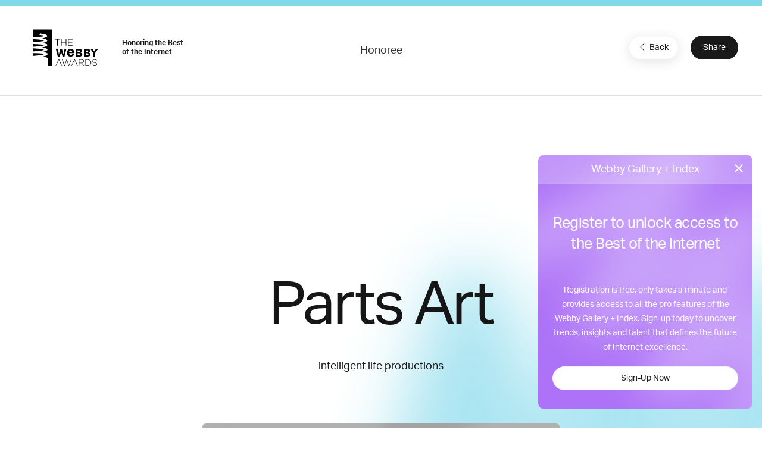

--- FILE ---
content_type: text/html; charset=utf-8
request_url: https://www.google.com/recaptcha/api2/anchor?ar=1&k=6LcC5f8qAAAAAN7E3g2z0N_EoPq3Vri8uXzTmFiO&co=aHR0cHM6Ly93aW5uZXJzLndlYmJ5YXdhcmRzLmNvbTo0NDM.&hl=en&v=PoyoqOPhxBO7pBk68S4YbpHZ&size=invisible&anchor-ms=20000&execute-ms=30000&cb=888ivuwnm66g
body_size: 48618
content:
<!DOCTYPE HTML><html dir="ltr" lang="en"><head><meta http-equiv="Content-Type" content="text/html; charset=UTF-8">
<meta http-equiv="X-UA-Compatible" content="IE=edge">
<title>reCAPTCHA</title>
<style type="text/css">
/* cyrillic-ext */
@font-face {
  font-family: 'Roboto';
  font-style: normal;
  font-weight: 400;
  font-stretch: 100%;
  src: url(//fonts.gstatic.com/s/roboto/v48/KFO7CnqEu92Fr1ME7kSn66aGLdTylUAMa3GUBHMdazTgWw.woff2) format('woff2');
  unicode-range: U+0460-052F, U+1C80-1C8A, U+20B4, U+2DE0-2DFF, U+A640-A69F, U+FE2E-FE2F;
}
/* cyrillic */
@font-face {
  font-family: 'Roboto';
  font-style: normal;
  font-weight: 400;
  font-stretch: 100%;
  src: url(//fonts.gstatic.com/s/roboto/v48/KFO7CnqEu92Fr1ME7kSn66aGLdTylUAMa3iUBHMdazTgWw.woff2) format('woff2');
  unicode-range: U+0301, U+0400-045F, U+0490-0491, U+04B0-04B1, U+2116;
}
/* greek-ext */
@font-face {
  font-family: 'Roboto';
  font-style: normal;
  font-weight: 400;
  font-stretch: 100%;
  src: url(//fonts.gstatic.com/s/roboto/v48/KFO7CnqEu92Fr1ME7kSn66aGLdTylUAMa3CUBHMdazTgWw.woff2) format('woff2');
  unicode-range: U+1F00-1FFF;
}
/* greek */
@font-face {
  font-family: 'Roboto';
  font-style: normal;
  font-weight: 400;
  font-stretch: 100%;
  src: url(//fonts.gstatic.com/s/roboto/v48/KFO7CnqEu92Fr1ME7kSn66aGLdTylUAMa3-UBHMdazTgWw.woff2) format('woff2');
  unicode-range: U+0370-0377, U+037A-037F, U+0384-038A, U+038C, U+038E-03A1, U+03A3-03FF;
}
/* math */
@font-face {
  font-family: 'Roboto';
  font-style: normal;
  font-weight: 400;
  font-stretch: 100%;
  src: url(//fonts.gstatic.com/s/roboto/v48/KFO7CnqEu92Fr1ME7kSn66aGLdTylUAMawCUBHMdazTgWw.woff2) format('woff2');
  unicode-range: U+0302-0303, U+0305, U+0307-0308, U+0310, U+0312, U+0315, U+031A, U+0326-0327, U+032C, U+032F-0330, U+0332-0333, U+0338, U+033A, U+0346, U+034D, U+0391-03A1, U+03A3-03A9, U+03B1-03C9, U+03D1, U+03D5-03D6, U+03F0-03F1, U+03F4-03F5, U+2016-2017, U+2034-2038, U+203C, U+2040, U+2043, U+2047, U+2050, U+2057, U+205F, U+2070-2071, U+2074-208E, U+2090-209C, U+20D0-20DC, U+20E1, U+20E5-20EF, U+2100-2112, U+2114-2115, U+2117-2121, U+2123-214F, U+2190, U+2192, U+2194-21AE, U+21B0-21E5, U+21F1-21F2, U+21F4-2211, U+2213-2214, U+2216-22FF, U+2308-230B, U+2310, U+2319, U+231C-2321, U+2336-237A, U+237C, U+2395, U+239B-23B7, U+23D0, U+23DC-23E1, U+2474-2475, U+25AF, U+25B3, U+25B7, U+25BD, U+25C1, U+25CA, U+25CC, U+25FB, U+266D-266F, U+27C0-27FF, U+2900-2AFF, U+2B0E-2B11, U+2B30-2B4C, U+2BFE, U+3030, U+FF5B, U+FF5D, U+1D400-1D7FF, U+1EE00-1EEFF;
}
/* symbols */
@font-face {
  font-family: 'Roboto';
  font-style: normal;
  font-weight: 400;
  font-stretch: 100%;
  src: url(//fonts.gstatic.com/s/roboto/v48/KFO7CnqEu92Fr1ME7kSn66aGLdTylUAMaxKUBHMdazTgWw.woff2) format('woff2');
  unicode-range: U+0001-000C, U+000E-001F, U+007F-009F, U+20DD-20E0, U+20E2-20E4, U+2150-218F, U+2190, U+2192, U+2194-2199, U+21AF, U+21E6-21F0, U+21F3, U+2218-2219, U+2299, U+22C4-22C6, U+2300-243F, U+2440-244A, U+2460-24FF, U+25A0-27BF, U+2800-28FF, U+2921-2922, U+2981, U+29BF, U+29EB, U+2B00-2BFF, U+4DC0-4DFF, U+FFF9-FFFB, U+10140-1018E, U+10190-1019C, U+101A0, U+101D0-101FD, U+102E0-102FB, U+10E60-10E7E, U+1D2C0-1D2D3, U+1D2E0-1D37F, U+1F000-1F0FF, U+1F100-1F1AD, U+1F1E6-1F1FF, U+1F30D-1F30F, U+1F315, U+1F31C, U+1F31E, U+1F320-1F32C, U+1F336, U+1F378, U+1F37D, U+1F382, U+1F393-1F39F, U+1F3A7-1F3A8, U+1F3AC-1F3AF, U+1F3C2, U+1F3C4-1F3C6, U+1F3CA-1F3CE, U+1F3D4-1F3E0, U+1F3ED, U+1F3F1-1F3F3, U+1F3F5-1F3F7, U+1F408, U+1F415, U+1F41F, U+1F426, U+1F43F, U+1F441-1F442, U+1F444, U+1F446-1F449, U+1F44C-1F44E, U+1F453, U+1F46A, U+1F47D, U+1F4A3, U+1F4B0, U+1F4B3, U+1F4B9, U+1F4BB, U+1F4BF, U+1F4C8-1F4CB, U+1F4D6, U+1F4DA, U+1F4DF, U+1F4E3-1F4E6, U+1F4EA-1F4ED, U+1F4F7, U+1F4F9-1F4FB, U+1F4FD-1F4FE, U+1F503, U+1F507-1F50B, U+1F50D, U+1F512-1F513, U+1F53E-1F54A, U+1F54F-1F5FA, U+1F610, U+1F650-1F67F, U+1F687, U+1F68D, U+1F691, U+1F694, U+1F698, U+1F6AD, U+1F6B2, U+1F6B9-1F6BA, U+1F6BC, U+1F6C6-1F6CF, U+1F6D3-1F6D7, U+1F6E0-1F6EA, U+1F6F0-1F6F3, U+1F6F7-1F6FC, U+1F700-1F7FF, U+1F800-1F80B, U+1F810-1F847, U+1F850-1F859, U+1F860-1F887, U+1F890-1F8AD, U+1F8B0-1F8BB, U+1F8C0-1F8C1, U+1F900-1F90B, U+1F93B, U+1F946, U+1F984, U+1F996, U+1F9E9, U+1FA00-1FA6F, U+1FA70-1FA7C, U+1FA80-1FA89, U+1FA8F-1FAC6, U+1FACE-1FADC, U+1FADF-1FAE9, U+1FAF0-1FAF8, U+1FB00-1FBFF;
}
/* vietnamese */
@font-face {
  font-family: 'Roboto';
  font-style: normal;
  font-weight: 400;
  font-stretch: 100%;
  src: url(//fonts.gstatic.com/s/roboto/v48/KFO7CnqEu92Fr1ME7kSn66aGLdTylUAMa3OUBHMdazTgWw.woff2) format('woff2');
  unicode-range: U+0102-0103, U+0110-0111, U+0128-0129, U+0168-0169, U+01A0-01A1, U+01AF-01B0, U+0300-0301, U+0303-0304, U+0308-0309, U+0323, U+0329, U+1EA0-1EF9, U+20AB;
}
/* latin-ext */
@font-face {
  font-family: 'Roboto';
  font-style: normal;
  font-weight: 400;
  font-stretch: 100%;
  src: url(//fonts.gstatic.com/s/roboto/v48/KFO7CnqEu92Fr1ME7kSn66aGLdTylUAMa3KUBHMdazTgWw.woff2) format('woff2');
  unicode-range: U+0100-02BA, U+02BD-02C5, U+02C7-02CC, U+02CE-02D7, U+02DD-02FF, U+0304, U+0308, U+0329, U+1D00-1DBF, U+1E00-1E9F, U+1EF2-1EFF, U+2020, U+20A0-20AB, U+20AD-20C0, U+2113, U+2C60-2C7F, U+A720-A7FF;
}
/* latin */
@font-face {
  font-family: 'Roboto';
  font-style: normal;
  font-weight: 400;
  font-stretch: 100%;
  src: url(//fonts.gstatic.com/s/roboto/v48/KFO7CnqEu92Fr1ME7kSn66aGLdTylUAMa3yUBHMdazQ.woff2) format('woff2');
  unicode-range: U+0000-00FF, U+0131, U+0152-0153, U+02BB-02BC, U+02C6, U+02DA, U+02DC, U+0304, U+0308, U+0329, U+2000-206F, U+20AC, U+2122, U+2191, U+2193, U+2212, U+2215, U+FEFF, U+FFFD;
}
/* cyrillic-ext */
@font-face {
  font-family: 'Roboto';
  font-style: normal;
  font-weight: 500;
  font-stretch: 100%;
  src: url(//fonts.gstatic.com/s/roboto/v48/KFO7CnqEu92Fr1ME7kSn66aGLdTylUAMa3GUBHMdazTgWw.woff2) format('woff2');
  unicode-range: U+0460-052F, U+1C80-1C8A, U+20B4, U+2DE0-2DFF, U+A640-A69F, U+FE2E-FE2F;
}
/* cyrillic */
@font-face {
  font-family: 'Roboto';
  font-style: normal;
  font-weight: 500;
  font-stretch: 100%;
  src: url(//fonts.gstatic.com/s/roboto/v48/KFO7CnqEu92Fr1ME7kSn66aGLdTylUAMa3iUBHMdazTgWw.woff2) format('woff2');
  unicode-range: U+0301, U+0400-045F, U+0490-0491, U+04B0-04B1, U+2116;
}
/* greek-ext */
@font-face {
  font-family: 'Roboto';
  font-style: normal;
  font-weight: 500;
  font-stretch: 100%;
  src: url(//fonts.gstatic.com/s/roboto/v48/KFO7CnqEu92Fr1ME7kSn66aGLdTylUAMa3CUBHMdazTgWw.woff2) format('woff2');
  unicode-range: U+1F00-1FFF;
}
/* greek */
@font-face {
  font-family: 'Roboto';
  font-style: normal;
  font-weight: 500;
  font-stretch: 100%;
  src: url(//fonts.gstatic.com/s/roboto/v48/KFO7CnqEu92Fr1ME7kSn66aGLdTylUAMa3-UBHMdazTgWw.woff2) format('woff2');
  unicode-range: U+0370-0377, U+037A-037F, U+0384-038A, U+038C, U+038E-03A1, U+03A3-03FF;
}
/* math */
@font-face {
  font-family: 'Roboto';
  font-style: normal;
  font-weight: 500;
  font-stretch: 100%;
  src: url(//fonts.gstatic.com/s/roboto/v48/KFO7CnqEu92Fr1ME7kSn66aGLdTylUAMawCUBHMdazTgWw.woff2) format('woff2');
  unicode-range: U+0302-0303, U+0305, U+0307-0308, U+0310, U+0312, U+0315, U+031A, U+0326-0327, U+032C, U+032F-0330, U+0332-0333, U+0338, U+033A, U+0346, U+034D, U+0391-03A1, U+03A3-03A9, U+03B1-03C9, U+03D1, U+03D5-03D6, U+03F0-03F1, U+03F4-03F5, U+2016-2017, U+2034-2038, U+203C, U+2040, U+2043, U+2047, U+2050, U+2057, U+205F, U+2070-2071, U+2074-208E, U+2090-209C, U+20D0-20DC, U+20E1, U+20E5-20EF, U+2100-2112, U+2114-2115, U+2117-2121, U+2123-214F, U+2190, U+2192, U+2194-21AE, U+21B0-21E5, U+21F1-21F2, U+21F4-2211, U+2213-2214, U+2216-22FF, U+2308-230B, U+2310, U+2319, U+231C-2321, U+2336-237A, U+237C, U+2395, U+239B-23B7, U+23D0, U+23DC-23E1, U+2474-2475, U+25AF, U+25B3, U+25B7, U+25BD, U+25C1, U+25CA, U+25CC, U+25FB, U+266D-266F, U+27C0-27FF, U+2900-2AFF, U+2B0E-2B11, U+2B30-2B4C, U+2BFE, U+3030, U+FF5B, U+FF5D, U+1D400-1D7FF, U+1EE00-1EEFF;
}
/* symbols */
@font-face {
  font-family: 'Roboto';
  font-style: normal;
  font-weight: 500;
  font-stretch: 100%;
  src: url(//fonts.gstatic.com/s/roboto/v48/KFO7CnqEu92Fr1ME7kSn66aGLdTylUAMaxKUBHMdazTgWw.woff2) format('woff2');
  unicode-range: U+0001-000C, U+000E-001F, U+007F-009F, U+20DD-20E0, U+20E2-20E4, U+2150-218F, U+2190, U+2192, U+2194-2199, U+21AF, U+21E6-21F0, U+21F3, U+2218-2219, U+2299, U+22C4-22C6, U+2300-243F, U+2440-244A, U+2460-24FF, U+25A0-27BF, U+2800-28FF, U+2921-2922, U+2981, U+29BF, U+29EB, U+2B00-2BFF, U+4DC0-4DFF, U+FFF9-FFFB, U+10140-1018E, U+10190-1019C, U+101A0, U+101D0-101FD, U+102E0-102FB, U+10E60-10E7E, U+1D2C0-1D2D3, U+1D2E0-1D37F, U+1F000-1F0FF, U+1F100-1F1AD, U+1F1E6-1F1FF, U+1F30D-1F30F, U+1F315, U+1F31C, U+1F31E, U+1F320-1F32C, U+1F336, U+1F378, U+1F37D, U+1F382, U+1F393-1F39F, U+1F3A7-1F3A8, U+1F3AC-1F3AF, U+1F3C2, U+1F3C4-1F3C6, U+1F3CA-1F3CE, U+1F3D4-1F3E0, U+1F3ED, U+1F3F1-1F3F3, U+1F3F5-1F3F7, U+1F408, U+1F415, U+1F41F, U+1F426, U+1F43F, U+1F441-1F442, U+1F444, U+1F446-1F449, U+1F44C-1F44E, U+1F453, U+1F46A, U+1F47D, U+1F4A3, U+1F4B0, U+1F4B3, U+1F4B9, U+1F4BB, U+1F4BF, U+1F4C8-1F4CB, U+1F4D6, U+1F4DA, U+1F4DF, U+1F4E3-1F4E6, U+1F4EA-1F4ED, U+1F4F7, U+1F4F9-1F4FB, U+1F4FD-1F4FE, U+1F503, U+1F507-1F50B, U+1F50D, U+1F512-1F513, U+1F53E-1F54A, U+1F54F-1F5FA, U+1F610, U+1F650-1F67F, U+1F687, U+1F68D, U+1F691, U+1F694, U+1F698, U+1F6AD, U+1F6B2, U+1F6B9-1F6BA, U+1F6BC, U+1F6C6-1F6CF, U+1F6D3-1F6D7, U+1F6E0-1F6EA, U+1F6F0-1F6F3, U+1F6F7-1F6FC, U+1F700-1F7FF, U+1F800-1F80B, U+1F810-1F847, U+1F850-1F859, U+1F860-1F887, U+1F890-1F8AD, U+1F8B0-1F8BB, U+1F8C0-1F8C1, U+1F900-1F90B, U+1F93B, U+1F946, U+1F984, U+1F996, U+1F9E9, U+1FA00-1FA6F, U+1FA70-1FA7C, U+1FA80-1FA89, U+1FA8F-1FAC6, U+1FACE-1FADC, U+1FADF-1FAE9, U+1FAF0-1FAF8, U+1FB00-1FBFF;
}
/* vietnamese */
@font-face {
  font-family: 'Roboto';
  font-style: normal;
  font-weight: 500;
  font-stretch: 100%;
  src: url(//fonts.gstatic.com/s/roboto/v48/KFO7CnqEu92Fr1ME7kSn66aGLdTylUAMa3OUBHMdazTgWw.woff2) format('woff2');
  unicode-range: U+0102-0103, U+0110-0111, U+0128-0129, U+0168-0169, U+01A0-01A1, U+01AF-01B0, U+0300-0301, U+0303-0304, U+0308-0309, U+0323, U+0329, U+1EA0-1EF9, U+20AB;
}
/* latin-ext */
@font-face {
  font-family: 'Roboto';
  font-style: normal;
  font-weight: 500;
  font-stretch: 100%;
  src: url(//fonts.gstatic.com/s/roboto/v48/KFO7CnqEu92Fr1ME7kSn66aGLdTylUAMa3KUBHMdazTgWw.woff2) format('woff2');
  unicode-range: U+0100-02BA, U+02BD-02C5, U+02C7-02CC, U+02CE-02D7, U+02DD-02FF, U+0304, U+0308, U+0329, U+1D00-1DBF, U+1E00-1E9F, U+1EF2-1EFF, U+2020, U+20A0-20AB, U+20AD-20C0, U+2113, U+2C60-2C7F, U+A720-A7FF;
}
/* latin */
@font-face {
  font-family: 'Roboto';
  font-style: normal;
  font-weight: 500;
  font-stretch: 100%;
  src: url(//fonts.gstatic.com/s/roboto/v48/KFO7CnqEu92Fr1ME7kSn66aGLdTylUAMa3yUBHMdazQ.woff2) format('woff2');
  unicode-range: U+0000-00FF, U+0131, U+0152-0153, U+02BB-02BC, U+02C6, U+02DA, U+02DC, U+0304, U+0308, U+0329, U+2000-206F, U+20AC, U+2122, U+2191, U+2193, U+2212, U+2215, U+FEFF, U+FFFD;
}
/* cyrillic-ext */
@font-face {
  font-family: 'Roboto';
  font-style: normal;
  font-weight: 900;
  font-stretch: 100%;
  src: url(//fonts.gstatic.com/s/roboto/v48/KFO7CnqEu92Fr1ME7kSn66aGLdTylUAMa3GUBHMdazTgWw.woff2) format('woff2');
  unicode-range: U+0460-052F, U+1C80-1C8A, U+20B4, U+2DE0-2DFF, U+A640-A69F, U+FE2E-FE2F;
}
/* cyrillic */
@font-face {
  font-family: 'Roboto';
  font-style: normal;
  font-weight: 900;
  font-stretch: 100%;
  src: url(//fonts.gstatic.com/s/roboto/v48/KFO7CnqEu92Fr1ME7kSn66aGLdTylUAMa3iUBHMdazTgWw.woff2) format('woff2');
  unicode-range: U+0301, U+0400-045F, U+0490-0491, U+04B0-04B1, U+2116;
}
/* greek-ext */
@font-face {
  font-family: 'Roboto';
  font-style: normal;
  font-weight: 900;
  font-stretch: 100%;
  src: url(//fonts.gstatic.com/s/roboto/v48/KFO7CnqEu92Fr1ME7kSn66aGLdTylUAMa3CUBHMdazTgWw.woff2) format('woff2');
  unicode-range: U+1F00-1FFF;
}
/* greek */
@font-face {
  font-family: 'Roboto';
  font-style: normal;
  font-weight: 900;
  font-stretch: 100%;
  src: url(//fonts.gstatic.com/s/roboto/v48/KFO7CnqEu92Fr1ME7kSn66aGLdTylUAMa3-UBHMdazTgWw.woff2) format('woff2');
  unicode-range: U+0370-0377, U+037A-037F, U+0384-038A, U+038C, U+038E-03A1, U+03A3-03FF;
}
/* math */
@font-face {
  font-family: 'Roboto';
  font-style: normal;
  font-weight: 900;
  font-stretch: 100%;
  src: url(//fonts.gstatic.com/s/roboto/v48/KFO7CnqEu92Fr1ME7kSn66aGLdTylUAMawCUBHMdazTgWw.woff2) format('woff2');
  unicode-range: U+0302-0303, U+0305, U+0307-0308, U+0310, U+0312, U+0315, U+031A, U+0326-0327, U+032C, U+032F-0330, U+0332-0333, U+0338, U+033A, U+0346, U+034D, U+0391-03A1, U+03A3-03A9, U+03B1-03C9, U+03D1, U+03D5-03D6, U+03F0-03F1, U+03F4-03F5, U+2016-2017, U+2034-2038, U+203C, U+2040, U+2043, U+2047, U+2050, U+2057, U+205F, U+2070-2071, U+2074-208E, U+2090-209C, U+20D0-20DC, U+20E1, U+20E5-20EF, U+2100-2112, U+2114-2115, U+2117-2121, U+2123-214F, U+2190, U+2192, U+2194-21AE, U+21B0-21E5, U+21F1-21F2, U+21F4-2211, U+2213-2214, U+2216-22FF, U+2308-230B, U+2310, U+2319, U+231C-2321, U+2336-237A, U+237C, U+2395, U+239B-23B7, U+23D0, U+23DC-23E1, U+2474-2475, U+25AF, U+25B3, U+25B7, U+25BD, U+25C1, U+25CA, U+25CC, U+25FB, U+266D-266F, U+27C0-27FF, U+2900-2AFF, U+2B0E-2B11, U+2B30-2B4C, U+2BFE, U+3030, U+FF5B, U+FF5D, U+1D400-1D7FF, U+1EE00-1EEFF;
}
/* symbols */
@font-face {
  font-family: 'Roboto';
  font-style: normal;
  font-weight: 900;
  font-stretch: 100%;
  src: url(//fonts.gstatic.com/s/roboto/v48/KFO7CnqEu92Fr1ME7kSn66aGLdTylUAMaxKUBHMdazTgWw.woff2) format('woff2');
  unicode-range: U+0001-000C, U+000E-001F, U+007F-009F, U+20DD-20E0, U+20E2-20E4, U+2150-218F, U+2190, U+2192, U+2194-2199, U+21AF, U+21E6-21F0, U+21F3, U+2218-2219, U+2299, U+22C4-22C6, U+2300-243F, U+2440-244A, U+2460-24FF, U+25A0-27BF, U+2800-28FF, U+2921-2922, U+2981, U+29BF, U+29EB, U+2B00-2BFF, U+4DC0-4DFF, U+FFF9-FFFB, U+10140-1018E, U+10190-1019C, U+101A0, U+101D0-101FD, U+102E0-102FB, U+10E60-10E7E, U+1D2C0-1D2D3, U+1D2E0-1D37F, U+1F000-1F0FF, U+1F100-1F1AD, U+1F1E6-1F1FF, U+1F30D-1F30F, U+1F315, U+1F31C, U+1F31E, U+1F320-1F32C, U+1F336, U+1F378, U+1F37D, U+1F382, U+1F393-1F39F, U+1F3A7-1F3A8, U+1F3AC-1F3AF, U+1F3C2, U+1F3C4-1F3C6, U+1F3CA-1F3CE, U+1F3D4-1F3E0, U+1F3ED, U+1F3F1-1F3F3, U+1F3F5-1F3F7, U+1F408, U+1F415, U+1F41F, U+1F426, U+1F43F, U+1F441-1F442, U+1F444, U+1F446-1F449, U+1F44C-1F44E, U+1F453, U+1F46A, U+1F47D, U+1F4A3, U+1F4B0, U+1F4B3, U+1F4B9, U+1F4BB, U+1F4BF, U+1F4C8-1F4CB, U+1F4D6, U+1F4DA, U+1F4DF, U+1F4E3-1F4E6, U+1F4EA-1F4ED, U+1F4F7, U+1F4F9-1F4FB, U+1F4FD-1F4FE, U+1F503, U+1F507-1F50B, U+1F50D, U+1F512-1F513, U+1F53E-1F54A, U+1F54F-1F5FA, U+1F610, U+1F650-1F67F, U+1F687, U+1F68D, U+1F691, U+1F694, U+1F698, U+1F6AD, U+1F6B2, U+1F6B9-1F6BA, U+1F6BC, U+1F6C6-1F6CF, U+1F6D3-1F6D7, U+1F6E0-1F6EA, U+1F6F0-1F6F3, U+1F6F7-1F6FC, U+1F700-1F7FF, U+1F800-1F80B, U+1F810-1F847, U+1F850-1F859, U+1F860-1F887, U+1F890-1F8AD, U+1F8B0-1F8BB, U+1F8C0-1F8C1, U+1F900-1F90B, U+1F93B, U+1F946, U+1F984, U+1F996, U+1F9E9, U+1FA00-1FA6F, U+1FA70-1FA7C, U+1FA80-1FA89, U+1FA8F-1FAC6, U+1FACE-1FADC, U+1FADF-1FAE9, U+1FAF0-1FAF8, U+1FB00-1FBFF;
}
/* vietnamese */
@font-face {
  font-family: 'Roboto';
  font-style: normal;
  font-weight: 900;
  font-stretch: 100%;
  src: url(//fonts.gstatic.com/s/roboto/v48/KFO7CnqEu92Fr1ME7kSn66aGLdTylUAMa3OUBHMdazTgWw.woff2) format('woff2');
  unicode-range: U+0102-0103, U+0110-0111, U+0128-0129, U+0168-0169, U+01A0-01A1, U+01AF-01B0, U+0300-0301, U+0303-0304, U+0308-0309, U+0323, U+0329, U+1EA0-1EF9, U+20AB;
}
/* latin-ext */
@font-face {
  font-family: 'Roboto';
  font-style: normal;
  font-weight: 900;
  font-stretch: 100%;
  src: url(//fonts.gstatic.com/s/roboto/v48/KFO7CnqEu92Fr1ME7kSn66aGLdTylUAMa3KUBHMdazTgWw.woff2) format('woff2');
  unicode-range: U+0100-02BA, U+02BD-02C5, U+02C7-02CC, U+02CE-02D7, U+02DD-02FF, U+0304, U+0308, U+0329, U+1D00-1DBF, U+1E00-1E9F, U+1EF2-1EFF, U+2020, U+20A0-20AB, U+20AD-20C0, U+2113, U+2C60-2C7F, U+A720-A7FF;
}
/* latin */
@font-face {
  font-family: 'Roboto';
  font-style: normal;
  font-weight: 900;
  font-stretch: 100%;
  src: url(//fonts.gstatic.com/s/roboto/v48/KFO7CnqEu92Fr1ME7kSn66aGLdTylUAMa3yUBHMdazQ.woff2) format('woff2');
  unicode-range: U+0000-00FF, U+0131, U+0152-0153, U+02BB-02BC, U+02C6, U+02DA, U+02DC, U+0304, U+0308, U+0329, U+2000-206F, U+20AC, U+2122, U+2191, U+2193, U+2212, U+2215, U+FEFF, U+FFFD;
}

</style>
<link rel="stylesheet" type="text/css" href="https://www.gstatic.com/recaptcha/releases/PoyoqOPhxBO7pBk68S4YbpHZ/styles__ltr.css">
<script nonce="yCIjlMoK8R1VgElSVD81zQ" type="text/javascript">window['__recaptcha_api'] = 'https://www.google.com/recaptcha/api2/';</script>
<script type="text/javascript" src="https://www.gstatic.com/recaptcha/releases/PoyoqOPhxBO7pBk68S4YbpHZ/recaptcha__en.js" nonce="yCIjlMoK8R1VgElSVD81zQ">
      
    </script></head>
<body><div id="rc-anchor-alert" class="rc-anchor-alert"></div>
<input type="hidden" id="recaptcha-token" value="[base64]">
<script type="text/javascript" nonce="yCIjlMoK8R1VgElSVD81zQ">
      recaptcha.anchor.Main.init("[\x22ainput\x22,[\x22bgdata\x22,\x22\x22,\[base64]/[base64]/bmV3IFpbdF0obVswXSk6Sz09Mj9uZXcgWlt0XShtWzBdLG1bMV0pOks9PTM/bmV3IFpbdF0obVswXSxtWzFdLG1bMl0pOks9PTQ/[base64]/[base64]/[base64]/[base64]/[base64]/[base64]/[base64]/[base64]/[base64]/[base64]/[base64]/[base64]/[base64]/[base64]\\u003d\\u003d\x22,\[base64]\\u003d\x22,\x22Fl06wrtpw4MmDcOJwrx+w6XDqSldYVzCpMK7w5URwrsaKjMKw5HDosKwLMKjWgbCksOFw5jCt8Ksw7vDiMK5wp3CvS7DrMK/woUtwp/[base64]/Dp37DhGZZNg1sw6xTE05IwpM3EMOqbsKDwqHDjnfDvcKgwoXDg8KawrRobiPCiHx3wqc5F8OGwovCnWBjC1XCl8KmM8OdKBQhw7HCo0/[base64]/Cg2jDn0jCvsKPbVBVwrIQSTrCunTDmQDCqcKNNDRjwqbDslPCvcOnw4PDhcKZFzURe8OlwpTCnyzDi8KxMWlgw74cwo3DpU3DrghtCsO5w6nCjsOhIEvDp8KmXDnDksONUyjCqsOXWVnCp3UqPMKQRMObwpHCr8KSwoTCumbDmcKZwo1sS8Olwod/wrnCinXClhXDncKfIiLCoArCscOzMELDjMO+w6nCqmZuPsO4ch/DlsKCSsOTZMK8w6IkwoF+woHCgcKhworCtcKEwposwqnCl8Opwr/[base64]/I8OuwpwPMT4Mwoxww6HCrcO0FsOewr7DhMO5w77Cm8OOU18kHwrCkTVwIsONwpLDqB/DlyrDrhrCq8OjwqgQPy3Dr3PDqMKlRMOEw4M+w6Mcw6TCrsO8wq5zUATCnQ9KewkcwofDo8KTFsOZwp7Chz5ZwqcjAzfDtcOoQMOqCsKCesKDw4PCsnFbw6zCnMKqwr58wozCuUnDlcKIcMO2w651wqjCmyLCsVpbYgDCgsKHw71kUE/CtWXDlcKpQVfDqiobLy7DvhvDm8ORw5IfQi1LPsO3w5nCs0h2wrLChMOHw5tDwpZSw7QnwokUNcKBwp/CusOzw7MCPDFHCsK6Z2DCoMKWLsKTw5UYw7QDw5tASWwswpPClMOKw7PDtVh+w6dUwqFXw581wp3CqEjCiTHDsMOMXxPCqsOTVkvCn8KQLGXCtMOERUR0Rmx/wqzDkTskwqYfw7ZQw5oLw5ZbbDTCuVwmOMOvw4TClsOoTsK5SCDCuAEZw5pkwpvCscOAW3Nrw6TDqMKKE0fDs8Ksw4DCmUDDhcK7wq9UasK+w5RWRRrDn8K/wqLDuTzCuAfDlcOnLlzChMKOUyPDhsKWw6MAwrLCkwBJwrjCknDDmy3Dm8KAw6HDqFoUw5PDk8Kowp/[base64]/wovDlsKRw49rBMKRSsKkG1/DpmfCt8Kww791acKOMsKvw5hzJcKaw6DDkHY3w4fDtHHDghkyESJZwro0fsKww5HDsU/Ck8KIwpvDnAUaAcKAWMK5TWHDiw/CoAZqAyvDmUlPMcOcBhPDpcOZw45VF1TClWPDrTXCkMKpMMObIcKXwp3CrsOQwogAUnRFwqDDqsOgOMO/[base64]/NxoJXcOLw4dDAynDm8OaUMKQw7rDtkIjfAvCigEHwolow5jDrwDCryo5wozDtcKGw6QywpzCm24gCsO7UUMxwqZVNMKQRQ/Cu8KjYw/Dln0xwrt1bsKfCMOSw6dzcMKtcCjDq0V/woAlwoshbHdEesKpT8K1wrN3VsKvb8OGQnQFwqTDthzDpcKswrxlBF4sXToiw6bDvcOWw4fCtsO7fFrDk1crbcKew4QnbsOnw4TCgS8Cw5HCmMKvQwJzwqU8VcOeFcK3wrN8C2bDgUtTbcOZIgTCqcK+LsK7bGPDqG/DhsOmUR0pw495wo/CpwLCqjbCoR7CtcOUwojCqMKwGMO/w6haTcORw4IKwq1gZ8O/CnHCmxo4wo/Do8Kdw6XDgGXCn3PDjhdYAMOzacK7ByHDpMOvw69Xw44IWQjCkADCocKGwqzCr8KiwojDvMKawpbCp1jDhDAuECzCogJVw5bCmMONDDooNCIow7fCkMKawoBuR8OIHsONUztHwonDg8O4wpfCssK/ah7CvcKCw6Vew5LCqzYQA8Kjw6Z3IkTDmMOAKMOVGnrCrmMGakJ8acOePcKGwqMHE8ODwpbCnFBEw7fCo8Kfw5DDv8KCwpjCpcKlMcKfR8O/[base64]/DtBDDvE3CvsKlYMOOwqNxwqTCl3HCmEXDvMOmBiXDusOId8KHw5zDnms0e3nCjsOSPm3Cq0o/w5TDrcKqDmjDt8O9w58Hwo4ZAsKnCMKEfnvCqlnCphA7w5N/WFfCqcOMwo3DhcOsw6HCpMOaw4EowrRLwo7Cp8KWwpzCisOtwoMKwoPCmzHDnmgnworDnsKdwq/[base64]/DtmjCn8OWfmgrw45owrbCnkVsXyIBT8OeDinCmMO+OcOOwpRMTMOsw5FzwrzDsMOPw70hw5UVw5E/WMKCw7EcFErDsytZwpk0w4zCtcObfzcTVMOsSgHCki/Ciyw5Exc/[base64]/CkTLCgyPChcOcw6/Cow/[base64]/DhMKLw6/[base64]/DlMK8L8O1wprDgXJlZXYqfAPCicOQw4VBHMO0Uh15w4rDk1rDuVTDm2UfZcK7w5sCUsKYwpE9w6PDhMOYG0/DhcKqWl/CmGzDjMOjI8OCwpHCrkJNw5XDnMOdwo7CgcKtw6TCmgIlOcOdf3RTw4zDq8Okw73DssKVwo/[base64]/[base64]/CvsOLwqx6TMOrwqbCu8KuV8KLR0bDgsORwrDCghbCghrCrsKOw7rCvcK3d8KHwozDg8O/b3vCkEXDgynDocOWwqJcw5vDsxEnw457w61RHcKgwo3CtgHDl8KuJ8KgFgxaDsKyIg3DmMOkDCB1C8OAN8O9w6dGwpPDlTpIGcOFwockbAHDhMO7w7TDvsKcwoMjw57CoVlrdcKJw542ZCfDtMKAH8OVwr3DqcK9ZcOJd8K9wrRlSEgLw4zCsSIMdsK+wr/CvCdHeMKKwpM1woVbIG9Nw65yYRtQwpo2wqMXWEFIwpzDgsKvwqwuwow2PS/DkMKACjHDisORNcOGwpDDh2tRXMKmw7BkwoELw5Mwwr4DNm3DsjHDgcKPfcKbw6c6XMO3wqXChsOyw60JwrgHEzg+wqvCoMOzFTxBbiDCtMOhw7oXw6EedFMPw5DCrMO8wo7CjEnDisOBw4svCMOeQSZuLDlxwpTDqW/CmsOdWsOowoM0w55/[base64]/DmsOTbx3CrxLDnkzCjydOFMKzIkzDohF2w6JVw4F9wqvDq2USw51jwqXDmcK9w6pFwpnCtcK8ESt2NMKmccOePcKAwobCrGnCuS/DgTISwrHCiVfDq0wPbsOQw6XCp8KHw4TCu8Ozw6vCmsOedsKvw7fDjXTDihvDsMOKbsKmK8KoDABvw7LClVXCs8O2MMOLMcOCNQF2WsOIeMKwYVbDs1kGSMKcwqjDgcKpw6PDpl4kw5x2w5oxw4UHwo7CtgbDmBUtwo3DhR/CgcOSITcow4UBw75CwqlRLsKQwrxqOsKlwo/DncKNXsO6LjV3w5LDicKQBDIvCmHCoMOowo7CugTCli/CkcKOYy/Dq8OFwqzCihcac8O4wpMtUGoyf8Ogw4PDiBLDsSs/wroIfsKOQGVFwovDksKMbCQ+HhHDjsKITmDDlHTDm8KZdMOABmM5wooJXsKkwrLDqio/eMKlMcKrb1vCj8OQwpd2w4/DpVnDucKYwoJFbGo3w7TDt8KowoU/w5VlGsOPSSZ/[base64]/DrsK8AsOODcOgwoHCjkvDkhQhwoTDrwDDosKmwpc/[base64]/DosKEwoNAZWhFPcO4IsKQw5o1HsOkBsKVFsOow4fDmGbCpkvCusKZwrzCksOdwrgjesKrwr3Dm31fCgnCnHsKw78PwqMewqrCtFjCisOfw6bDnF1SwqXCvcO/JCDClsKRw4lawrXCmgVdw71Swr8Yw59Ew5fDn8OWUMKywqIuwpFSFcKvIsO9VyjDmGPDgMOzV8KtfMKww5V9w6hsM8OHw6g/[base64]/[base64]/DhsO5w4jCncOcw7olVSBEwprCmUM1V0zDoyMjw4l2wrDDvVFDwqwyGTRZw7oxwqzDsMKWw6bDqHFGwpF/[base64]/[base64]/CvGLDisOQw6XCocKzwpTDqMKVwptMZ8OJGWBHw4Q+UCcyw6MYwqDDu8KYw49gVMK9NMKZX8KoMVLDlkLDvyd+w63CjMOVPTkiTznCngZnCXnCvMK+QlHDnC/DuV3CmHBew7NwQ2zCjsODe8Oew5zCjsKLwoHCi2ogLMKuXD7DsMKzw4jCnzLDmxvCiMO6bcOASsKCwqRYwqHCsU9BFmpcw6RlwpAwDWdiXmBSw6Qvw4tuw7jDoF41JXHCpsKow7phw4Uew7rCoMK/wr7DhsONeMOich1aw4Nawr0cw5EGw7Erwq7DsxvCgHzCu8Obw7RnOlBYwozDicKYUsK8XmMXw6gcIyEOUcOdS0AdY8O2DcOswp/[base64]/[base64]/[base64]/w6AWARjDlcKpPMKNdsObVsOIacKkYsOBfT1SJsKZVsOtTV4Uw7fCilLCk3fCiGDDlXTDhUVIw5s3GsO8QmMFwrXCvi1bJE/[base64]/CosO6C8OARV/[base64]/DqVEbwrvCm8KwT8KGw5fDpRrCocOdwq/ClsKBel/CtcOif2UtwoxqNlrCvsKUw6jCtMOualZdw6QNw6/Dr2dKw7sMfGXCmwJqwpvChkrDkgXDvsKVTiPCrMKBwqXDnsKHw4kmXA4Cw5ABMcOSXsOcDQTCvMOgwq/CpMO3ZcOpwrAnHsOPwqPCjsKcw49EG8KhZMKfdTvCq8Oawr44woJGwoTDnkbCtcODw7fCgTvDtcK+w5/DpMK0FMOEZQxkw4rChTcGfsKRwpHDk8OYw4/ClsKDccKFw53DgsKaK8OgwrPDocKVwpbDgVUdImcqw4/CvDLCnlQfw6kjHzdDwo8nWMOEwpQBwr/DisOYD8K2AjxgWGbCg8O+DxlzeMKBwooVK8O/[base64]/CqsKXCjNFKnlMw4xCwq3DjMOSFG7ClMKvEDnDr8OcwpHDmGvDtcKQMsOYIcKdwoF0wqAdw7nDjyPCmlXCpcKbw7l/WGx3J8Kowr/[base64]/[base64]/CvG3CrWvCh1PDlRPDusKXwrTDsMObw4lbIyZnM0g3EX/CuyrDssO8w6rDtMKbccKAw7N2LwfCu2MXZBvDrWtOdcOYMsKOKSnCjlzDnQ7Cv1bDuxfCvMO3NGdtw5HDpMOuB0PCisKXdcO/wrhTwp3Dn8Onwr3Cq8Oww4XDj8OeOMOPTV3DmsKcS1Ebw63CnBXCqsKtVcKjwpR7w5PCrcKXw7Z/wpzCkHBKJMOtwphMBkc4Dm0BdC0qdMOLw6ljWT/CuE/CnwMTGUXCvsKhw7cNRCt0wo0rGVp/JFZYwr10w74wwqQ8w6HCgznDgmrCnzPCvWDDkGZuTxYTKCXCnQRhQcOGw47DjT/CtcKLK8KoMsOxw7zCtsKyOsK/[base64]/DvMKRwp7DnDzCksOow7LCuVnCmcK/TinDt8KPwpPDkibDlA/[base64]/DryNswqF5eDLCnlNtUFnDq8OVw6/DjsKOLyzDk19yPDDChFXDncKgG1PCiW8ZwrnCn8KYw6PDoSXDmRUxw5jCoMOSwokDw5PCuMKsV8OoBsKvw4TCscO3SgIPEx/DnMOyJcKywq8nfsOzPl3DqMKiNcKYH0vDjEfCosKBw6bCiHTDkcKdB8OUw5PCmxAvWT/CmyYLwpHDksKFOMOGR8KRQ8Kpw6jDvSbCksKFwr/DrMKoPyk9w7/CtcONwrTCmicvQsOLw5fCoUpswoDDqcObw4bDq8OVw7XDuMKHTcKYwpLCnEvCt1HDoiQlw69/wrDDtV4DwpHDp8Knw43Dk0hvPwpqXcOudcK9bcOmV8KVSSB7wo1iw75iwp1EF2nDvSoKBcOLNcOEw5sewoPDlsKIO0rCqUh/w7gdwobDgHBRwoBvwpYYMUXCjwFUDn1/wofDtsO6EsKKEVnDq8O6wod7w6LDocODCcKNw6t8w6QxFnE6wqR6OGvDuhLClifDuHLDkR3Ds1p/[base64]/b8OHQUbCn0PDrMKRwqPCpGhDw7nClTdwIsKhw5nCkFcPC8OhQS7DssKxw4vDucOmEMOZZsOhwprCmQbDiRhsByrCtMK/EMKOwrnCjWTDssKUw4Buw5PCs0zCgk/Cl8OwbMOQw6Y2Z8Opw4vDgsOKw5VAwqbDvDTDqgNtei4ZCV8/SMOTUFfCiifDpMOswpvDj8Oxw4cOw6vCli5iwrt0wpTDqcKyU0QWNMKgK8Oee8OfwpHDpsOawqHCtUPDkRckGsKqFcOmVMKHG8O2w4/[base64]/CuMOsYBhAwo/CosOLUGXDhX51w6zDug0Bw7AGCWjDqDJ0w7JUND7DtDHDgEPCtRtHOUI0OsOXw4tQIMKEDATDi8Ogwr/[base64]/[base64]/CmcKsUmoxJsO1TMKbw4XDj8K8F0TDs8K+w6djwoIMW3vDrMKwc1zDvEoKwp3CjMKqUsO6wpvDhkNDw5rDl8OJGsOfCcOIwoMaF0TCmA8bT19awrDCuzBZDsKnw5bCmB7Dt8OAwrAWJx/Dp23ChsKkwpQvAgdUw5YBEn3CgE7DrcOlWyVDw5fDjk8wMFwGdkkZSw3DiR5iw5hsw69MLcOcw7BddMOjfsK5wpdCw5wQIBBuw6LCrV14w4YqC8O5w4Nhwo/ChkDDoG8iccKtw5QTwpMSbsKxwrvCiHXCklfCkMKQw73DtSVUaTQfwrHDlx9ow6zCuT3DmQjCskx+wr1kXcORw7xlwpEHw49lEsO6w73CisKdwptZXkHCgcOpfnRfXMKFbcK/D0XCsMKgMMKNWHNpc8KcGlfClsKIwoHDlcKsc3XDnMOPwpXCg8KtZ0BmwqvCrW/[base64]/Ckh9Uw7rCvMOXcCxjBi3DjD3CixEWcTp1w5B4wpo7EcODwpPDkcKsQHYLwoVORTHClMOKwqkPwqF6wozCnHDCscKtOh/CqT9fVMO6UQ/[base64]/wq7DmC5kACjCpcKvURFDw41ZVMKMO3XCsBlZKMOCwo1Kw4nDoMOCYxHDlMO2wqt3E8OwTVDDvUIqwp5dw78BCGk1wonDnsO9w4s1AmN6PT/[base64]/BxTCmV9AKcK/[base64]/Cn8OYJGNEw4bDucOwwpNrV8Orw6rDrQgSSybDvU3DnsKaw6MNw7DDgsK9w7TDtjDDiW/CqCbDi8OBwpZrw6VIV8OIwrdAEX47VsKYe291eMO3wrxuw73DvwbDq2nCj3vCicKNwrvCmEjDicK7wozDlG7DicOgw77DmXofw7Iqw6Amw6QUYUVRGsKOw44bwrvDlMOAwqrDqsKtQgLCg8KvQwo3W8K/SsOaScKJwoNUDMKtwpYWEhfDpsKRwq/Cn1JTwo3DmTHDih3CumgXPUlOwpHDq2fCksKMAMOWwpgFU8K/K8Ojw4DCh2k+YFIdPMKgw60DwrFOwrB1w6bChz/Ct8OcwrMfw7rCvBsLw5c1LcKVfXfCisKLw7PDvxHDsMKnwq7CmwFbwoY6w40fw6Yow6gbDsKDG0/DlBvCvMO0AyLCscKdwoHDvcOFUS0Pw7DDvz4RZQ/[base64]/CkMOCAgsUSMKbw7bDjAVzwqrDu8Oew5LDocKWDjnCoVVGDQN/byrDrl/CinXDtmEjwqU9w43DjsOHfmkJw4jDm8OVw5ckcVzDmMKffsOQSsOVPcOowot3Ilw8w4xkw4LDmQXDnsK5eMKQw67DksOPw7PDj1QgbEBZw6FgD8Krw7QXey/DlDHCj8ORwoTDt8Kfw7/DgsKhHWPCssKlwp/CsAHCmsOKGCvCu8O6wovCk3fCv08nwq8xw7DDvsOwcHJnFFnCj8OMwpvCisKzVcKmSMO4LcK9aMKEFcOibgbCuih1PsKvwqPDv8KKwq7CgDwfM8KIwqvDkMOiYmwlwpbDmsK8P1/CjUsEUB/CvSQoSMO9fC/Dsh8sTk3CssKaWCjClm47wopYNMOOfMKZw5DDn8OWwqB1wq7CjDnCv8K/wozDqXgrwq3Ck8KHwo4+wrd6H8OLw60CAsKFS283w5DCtMKbw4NSwpBrwofCtcK+QcO6H8O3G8K4IMKTw7IaDyPDqkbDrsOkwpkFf8OjfMKSPQ/DpsKwwrUPwpjChQLDlVbCpMKgw793w4QJRMKjwrrDkcOoAcKpScOWwq3DlDMbw4FJYwxLwrBqwpMNwrQAFiAYw6jCnSsIXcOXwqxrw5/DvCXCmRNvU13Dj1bClMORw6B6worChDbDusO9wrjCrcKNRiVQwqjCgsOXasOqw6XDshDCnHjCtMKWw5LDscKRaGvDrWDCkAnDisK7B8OcfF9kYFsTwqzCqAlHwrzDqcOSZ8Kxw4/Ds0s+w6FXd8OmwpUBO29VDzTChWXCuVxxYMOTw7d3TcOqw5gdAibClU49w47DuMKrPcKHVMKkEsOjwp7CosKgw6tWwr5FYsOwcEfDpFBMw5PCvCzDsC9Mw4UhNsO1wpV+wqnDuMO/wrxzUBoUwpXCpMOOS1DCjMKUTcKlw7o+w7o2K8OCM8OXCcKCw4YyVsOGDzPCjlMnZn8hw7zDj3ocw6DDncKfacKtVcOWwqXCusOScWjDicODIGERw7XCr8OmL8KtcnfDpsK9dAHChcKBwqhNw5ExwoDDocKQRFIqD8OMTkzCokx/[base64]/CjcOMwpxhcmbCi8KTW8O8woM/[base64]/[base64]/U8KBC1zDvE00dsOdLsKmw5nDt8KuVW5sHMOfOUJjw7HCjVk3ZzhXeH5lY0wSbMK8dcKQwq8IKcO+A8OBA8OzA8O4CsOYF8KhKcKBw6UJwpkCZcO6w55FZgMHEnFDOMKHSXVUF1lxw5/[base64]/Ix8ewqnDr8OmwqUrw7jCoRPDtcO0w5bDscOOwofCiMOww5wENiRdHFvDsXAKw6MvwpJoAVxBJ0nDnMOVwo/CnFvCtsOqFzfChiDCj8KVAcKvXkjCocOHKsKAwoJWDkd8PMKRwrNxw5/[base64]/Dq20rD8OowoDCqijCg8OvWcOKS1obJX4aw4NcJATDpXkXwoPDlm7Cv1JPCQ/DnBLDosOlw7oxw73DhMK9KMOuaxxHecOHwrEtKWnDusK3H8Kiw5PChgNpIsOcw7gMYcOsw6JHKXxqw7Mgw63DtVtEUsK2wqbDmsOhJMKIw5Z8wppAwrpmw6JSLC0uwqfCocO1SQfCjAoieMORGsK1FsKNw6kpIEHDn8Otw6DCncKmw7rCmSLCtBLDhz/ConbCsxbCnsOgwqbDr2PDhWZPdMKJwobCngDCoWnDolwZw4BNwqLDqsKyw67DozQCVcOsw5TDh8OjJMOdwqXDkcKbwpXCgixKw6tmwqluwqVfwqPCsRBww7ldPnPDgsOsFjXDvGTDs8OjHcOOw7hCw5oECcOPwo/DhsONKFbCqiI7ED7CkEV3wpYHw63DhEMgBn3Co0YYAMKnEl9vw4ZIAz5vwp/[base64]/[base64]/[base64]/DlXgkwoTCiyBrwp3CssKJwoRsw7Y5wozDlsKlasO+woLDkgdpw5QpwpdEwp/DhMKnw7FKw6pxBsK9In3DiHfDhMOKw4Nrw44uw6sWw74xT1tQN8KVRcKew4AZbVjDpXLChMOSCSxsCsKNGmpzw4Iew7jCk8OGwpfCj8KSJsKkWMOtYVLDqcKoEcKuw5LCn8O+PcOxw7/[base64]/w6gXbDjDimzCsGDDlGvCocOBUmDCnWN2esKqfDzCpMOaw6YbIDBhO1V0J8OWw5zCo8OmKlDCuGMhCEVBeCPCvQttcBAxawECfMKaEGTCqsOMFMKHwqbDo8Kpcno7ajnCgMOlYMKHw7DDpm/Dl2/Dm8O9wq/CsyB6AsK0w6jDlybCuE/CisOjwpbCgMOqTFRTGF7Dqn07ICZyAcOOwpzClVpyR0lFSQ3CvsKwcMK0UcOIbsO7EcOpw64dFhvDr8O0BQDDvsKbw6UXCMOYw6FawprCoElgwp/DhEVrHsODVsO9Y8OXSHfCgmfDnwdPwqnCoz/CqF8iN3PDh8KIPcOvdTDDqGdVO8K1wpJvMCXCqTFzw7Jzw7jCpcOVwrJ9ZUTCvQLCvwgJw4XDkB0qwqDDi31BwqPCsxpKw6bCgwkFwoFNw7sXwqJRw7Ftw7EZDcK0wrXCpWHCscO0G8Kob8KWworCozxXd34Ad8Kew6LCgMOzHsKiwrx/wrg5Ch1YwqLCvlsCw5PCjB8Gw5/[base64]/[base64]/DgcKSw6ovMVXDsMOSwqPCv8OvF8OyXMOvacKfw5LDj0HDgDnDrsO7M8K9PB7CkjpoKcOdwpAdB8K6woE3G8KWw5pKw4NnFsOIwobDh8Kvbz8zw7DDgMKKOxfDtAbDu8OOExPDvB5wOk55w6/Cs2fDvjXCqgYzVwzCvA7CoBtMWzEsw4rDqcObeB3DlE5LJRlibsOAwqrDrUtuw7Aow7AKw6krwqPCpMKsBSrDmcKzwr4Ywr/Dn2Akw6d5MXIVFGPDuUjCmgRnw64XCcKoGRcNwrjCqsOHwrzCvypaCMKEw6pvcRAZw7nCp8OtwozDgMOmwpvCksOVw5TCpsK5QGoywr/Dkw4mfyXDjMKTJcOJw7rCisOnw5tmwpfCkcKUwrHDnMKKRHnDngwuw5HDslrCp0LDgcO6w7AUTcKtecKcLgvCkQgQw4fCtMOjwrhYw77DkMKTwpbDq3IQDcOowobCjcOmw7FJBsOERVzDlcK8DynCj8KqasK5WQRDW317w4swREFVQsO/UMOvw7vCrsKrw64ITMKOFcKZFBp/EMKLw7TDnR/DkUPCkn3CtlJMRcKTdMOyw4VAw48Fwq5oGAXCssKmey/DvsKyaMKCw4JKwqJBNsKAw5PClsOzwpbDsi3DvsKXw6rCkcOvdm3ClFMsUsOvwprDjMKXwrxbCRobHB/CqwFFwpHCq2wkw4rDsMOBw7HCuMKXwo/[base64]/[base64]/DsF56w6pkRsKywo4bAsKcw43CicOfwoUuwpzDjsKURcKKw4ULwrvCgRdYOsOcw401w6vCnnrCjX7CtREUwrBKV3bCslbDhAMcwpbCn8OPTiosw7JYCm/[base64]/Dq8OuOCzDgnPDnMOrUl/CgcOFZ8K+wofDocOSw6fCusKvwpgtwpZ4w7R7w7zDkA7CjHLDlCnCrsOTw7HClDUkwqYeb8K9BMOPHcOSwrLDhMO6UcK/w7JzanonIcK9DMKRw6pewpAcX8OgwrpYdCt8wo1XB8Oww6oow6HDiWNHQBDDvcKrwo3DosOhCR7CpsOqwokbwpkkw4J8KcO5cUd3JsOcRcOqAcO8Ay/CtXcRw7zDm30Lw54ww6ouw5nDp3ouOcKkwpHCil5nwoLCikTDjsKMHmnChMO4aF4iZEVfX8K8wrXDqiDCrMOCw4PCoV3Dn8OXFzTDvygRwrt5w5Q2wpvCtsKsw5sSQcKJGiTCoj/DuQ/CtjDCmm0pw5LCisKtJiBNw4ghccKuwoYqLcKqGURnE8KtacKKH8OTwrPCgnjCimAxDMKoOBjCosKYwovDoWl/w6ptCMObJsOBw7vDshVyw4jDpF1Yw6zCrsKnwq7DocKjw63Cg1DDqRhyw7nCqCXCrsKlKUATw7fDr8KGEWTCkcKtwoIfLWbDiCfCnMK/w7XDiAktwo/DqQXCjsOywo06wrxIwqzDsgsmRcKuw6bDsTt+CcOsQ8KXCyjDmcKEbDrDkMKlw4E1w5sAHB/CnsO6wogcU8O9woIkYsOBZcK1K8OkBQtZw401wpJFwp/Dp0fDuUDCpMKFw4jCtMKVacOSw7bCvxbDk8O2acOZV0kQFD5EKcKRwp7Cpz8Hw7rCnlzCrgfCmzxwwrjDnMKfw6psbCsYw43Csn3DucKJflEKw7dYR8K0w6A6wo5yw53DmG3DrElAw7k+wr0Pw6HDhsOMwonDo8OZw7djHcKQw6vCkR7DrMKSUXvCty/[base64]/wqXDv8KpVcOTwrbCvMKFw6QVO8KXDcO7wqtKw4M8RhgvWzfDu8Ouw6zDl1vCp3XDsEfDsG09X0Qqdg/CrMKAcEM7w4nDvsKnwrtgPsOpwrEKFivCuE8rw5bChMO8w5vDo0wifBHCi3VbwpwlDsOow47CoDrDlsOfw48EwqUTw6NLwowAwrLDnMOAw7rCrsOJJsKjw4lqw4LCuyJfYsO9B8ORw6/[base64]/woHCgBDChcOSWsOMNx3DlcOWwqpRw6Mcw4HDsE7DglBSw7Y/KzzDvz0KWsOkwo3DsRIxw6zClsORZnkpw43ClcOQw4TDnMOuVRh+wr0iwqrCjzYSYBTDsR3Cl8KOwo7CnQNJDcKeB8KIwqjDq3bCqHLCncK2PHwUw7VKOUbDqcOrVsOOw5/Drh3CuMKfw6AMSl0gw6TCosO/[base64]/Cv8KnwrNYwojDlMKzwqVXT8KZCcK/wqjCvcKQwqBrTF4qw71ww57ChRrCpy8NcBoLO3PCtcOUbMK7wqZkLsOIV8KBaDNSJsOpHxwZwr5yw5xaRcKKTsOYwoTChGHCoyEvNsKfwr3DpzMEK8KNLMOwalJnw6jDg8OVSWTDqcKUwpcKczbDg8KSw55IVsKHcwvDhXxywoJtwpbDqcObX8OBwr/[base64]/DocKuwoUoGD/DqMOHwp3CvsKAwr1ewqvDqBIxczjDiA7CgVsjbF3DhyQEwpTChA0XQsOiJHxXVsKGwoXDrMOYwrbCmmNvQMKmDcKWFsOyw6YCJMK1EcK/wqzDtUXCqsOSwpJTwrzCqyZAMXTClsOKwox7Gzgyw5pjw5A+TMKWw7jDhWUKwqELMRTDrMKIw5lnw6bDscKUacKwQyNkLyJwVsO3wqTCpsK8Zzxsw74Dw7LDs8Oww7cPw5HDqQUGw7fCrB3CoXHCssOmwokkwqXCjcOnwoEuw73DvcO/[base64]/CkTbDtm7DjcOcCsK5w68HZy0OwoQIBTYgw7TCusOPw5HDvcObw4PDiMKAwq8MPcOTw5vCmMOzw4gUZRbDtXcbGVsIw6Ezw49Ewq3DrXPDu3wTGw3Dj8KYUnXCkzHDjcKaFV/Cv8KGw63Cu8KIDl9sACd0LsK5w6cgIjXCq1JTw6XDhmYSw6Mywp/Ds8OyL8Kkw6rDj8O0X3/DgMOcX8KywoZkwqnDq8KBFmnDjl4dw4XDqVEDTMK8SERuw5HCmsO4w4rDmsKIKVzCnRAkBsO2CcKNSsOWwpZiHSjDocOiw7/Du8OmwqHDiMKJwrQPT8K7wqfDucOcQCfCg8OXV8KAw6RbwpnCnMKCw7d/KcOwHsKvwrxew6vCucO9NSXDtMKDw7jCvlArw5ZCSsKkwoIyVUvDqMKFA39Ew4jCuldhwq/DiEnClw7ClEHCmw9PwozDoMKvwoDCssOgwoUvZsOuaMOgTMKeFxHCrcK5NBRkwovDmVd8wqUffnkBMBMEw5fCoMO/[base64]/Fh/CvcK9wqUqwoBRZ8KFUMOcwoTDhMO3egFNw6NtUMOcWcKvw6/Dtz1kMcKww4R2JChcDMOjw57CnG/Dn8OIw6PDosKOw7DCuMKBFMKxRBQ/[base64]/DmcKRPijDrcKJw5kQHcOxL8K3wovDrsKKAMOPQxNWwpEWBcONZsOqw63Dmwprw5xsAyNIwqXDssOEN8O3woYjw7fDqMOywofDnyZDN8KTQsOxfCLDoV3DrMOFwqHDpcOmwo3DlsO7WXNDwqt/dyluZsOaeiDCuMOoXsKqCMKrw4LCtUrDoSYrwr5Yw4lFwoTDlXdGDMOywoLDl0tqw5V1OMKywo/CisOwwrlXPcKyNlkzwqPDmcK3BcKCT8KFIsKnwpw1w73DjVgNw7ZNIwEaw5jDs8OLwqbCmU1VY8OcwrLDvcKgaMKRHcOOQTk4w71NwobCgMKnw4DChcO3LsOuwq1uwow1aMOhwrLCmk5+QsObJ8OJwpZsJUDDgk/DiUTDklLDhMOmw7pYw4/Dg8Olw697FS/CvQbCrx9Lw7YNbXjCjA7DoMK9w7RFW0A3w4HDrsKiw5fCtsOaCCwHw5wQwqRfGWNJa8KedQvDssOvw5PCgMKCwobDrMOiwrTCuAXDjsOtCR/CoCMNHkZGwr7Cl8OsIsKGNsKeIXnDnsK6w5IMGMKRJ2VzVMKPS8KfbBPCnmLDqsOSworDjcOfeMO2wqbDrMKVw57DmRU3w55Hw5pOPVYYdwRhwpXDj3rDmlrCogLCsi3DojrDly/DjcKNwoFeCxXClGRmXsOLwpoXworDrMKUwrwgw4ZLJ8OMD8KpwrpfNMKBwrTCpMKUw4Bhw4B/w6kXwrB0N8OtwrZbFz/CjVgow4vDqwnCqcO/wpYXBVrCoyBTwqRgw6ICOcOOdsOxwq85w7tLw79Pwptpf0/DiCfCqjjDindXw6PDkcOqYsO2w5PDtcKRwp3DrcOOw5LCtsKtwqHDu8KbIzAPKFFvwqzCoTJDXMKeIsOGDsKdw5s7wrfDpQRfwpALwp9xwph1I0onw5gkfV0dI8KzCMOUPTItw4/[base64]/DmMKOa8KIERrCtcO5wp7DrQzCgMO6aRDCp8KdeUc/wrMTw6jDll3DkmnDjMKqw6keHUTDg1DDrsKlXcOfU8OjfsOkYwjDqXJpwoB5TsOFBj5qZFsDwozDgcKDNnrCnMOQw6HCi8KXU38CBhHDssOtG8KCVwZZN2dkw4TCjSRYw7TCu8OZCxQGw4HCtMKtwpFAw5AYw6rCq0pvwrIAFzAUw7fDtcKfw5XDsWbDnjN8cMK/[base64]/BsO1HsKuwrBtCTJkwpPDi04xP8KOwrTDsMKrwqppw6fCvDNmHxhjK8K6DMKfw6cNwrNPe8K1UVdpwpzCkUrDpmHChsKVw6fCi8Kuw4ccw4ZODcOhw6LCtcKjRXvCnzVLwo/DlgBcw50fTsOzcsKecQIRwpFkfcOCwpbCjcKlE8OZGcKrwrNrdULCiMK4BcKdQsKMGXAKwqRkw7Y6SMO3w5vDsMOCwqxuUsKiai0gwpUVw5TCgn/[base64]/DlcOtbMKSwrJ2wofCucKEwrQXw7jCscK8w5cDw5VpwpTDtMO/w4DChw/DvBTCgMOLaDvClcKmAcOtwq/Cj13DjsKFw5dITcK7w4k1IMOcacKHwqcXMcKow47Dm8OscDjCr1fDnVApwo0geVV8BSfDtFvCn8OxAz1pw6oOwrVXw5TDvcKcw7UAHcKKw5p1wqc/[base64]/CusOzAMONWT9/wofDmz/Dr0gUATfDj8O8w448w4ZowpXDn1LCncK4OcKQw74nKsKnEcKLw6fDpnMjZ8OGc1jDuT/[base64]/w4tnw51TwrocOMO4VcOVwrg8PQVOUUzDtQlGZMOqw5FtwrXCksK6dsKXw4HDhMOEwqfCmMKoBcKhwosNYcObwonDucOdwqbDqsK6w6waJsOda8OCw7nClsKhw7VFw4/Cg8O1WEkqNyYFw7BxYSE2w4wTwqoSWV3DgcKew4Jjw5Zvcj/ChcO7Ew7Cgz89wrzCnsK9LS7DuwYuwoTDk8Kcw6/CisKnwoAKwpxzGFEyNMOew5fCoAnCt0MVRgLDv8OrZcO+w6rDkcKyw6HCrcKGw5LCsitawoAGBsK5UMOcw4rChnkCwrotU8KZGMOHw5PDn8KOwoNZGsK0wo4UA8KWcAcFwpPChsOLwrTDuTgSWFNPbcKmwoXDqCJ8w7IYSMOLwq5vR8Kkw4/Cqw\\u003d\\u003d\x22],null,[\x22conf\x22,null,\x226LcC5f8qAAAAAN7E3g2z0N_EoPq3Vri8uXzTmFiO\x22,0,null,null,null,1,[21,125,63,73,95,87,41,43,42,83,102,105,109,121],[1017145,188],0,null,null,null,null,0,null,0,null,700,1,null,0,\[base64]/76lBhnEnQkZnOKMAhk\\u003d\x22,0,0,null,null,1,null,0,0,null,null,null,0],\x22https://winners.webbyawards.com:443\x22,null,[3,1,1],null,null,null,1,3600,[\x22https://www.google.com/intl/en/policies/privacy/\x22,\x22https://www.google.com/intl/en/policies/terms/\x22],\x22NeVHAvnAayRa+up4ZOT0x6UGxcUPM5AUePgX0PO9twQ\\u003d\x22,1,0,null,1,1768937017500,0,0,[49,54,220,34],null,[207,8],\x22RC-pRVAFr8S_hrCbg\x22,null,null,null,null,null,\x220dAFcWeA7-C3ivk-ynAyHxWvkRxAJyZhVlXsT0Lf5OC-Kwr2mvTpIHpFjgxGyd3EhfsnbYQaMGsFSNPvJlyHhTsrq_47C4DCRl_A\x22,1769019817433]");
    </script></body></html>